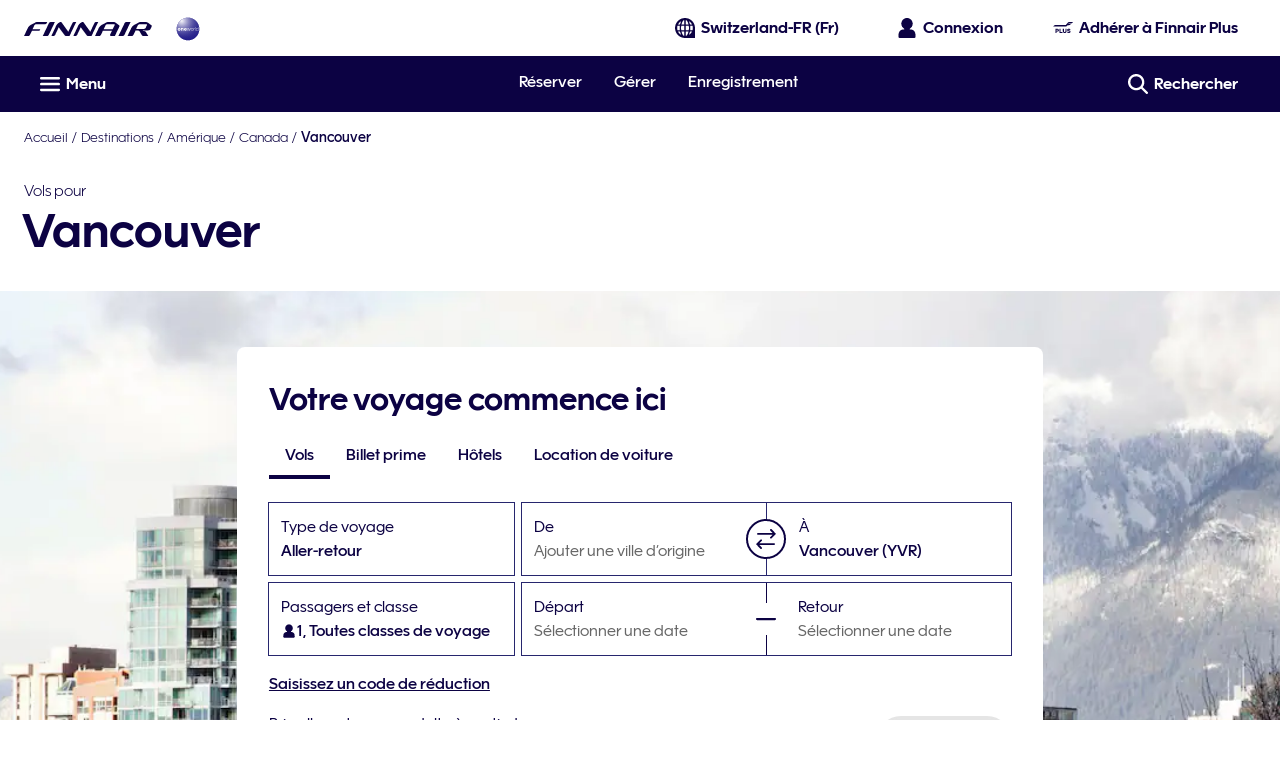

--- FILE ---
content_type: application/x-javascript
request_url: https://cdn.finnair.com/finnair-com-ux/lambda/prod/browser/chunk-VDZMP3D6.js
body_size: 70
content:
import{b as M,c as C}from"./chunk-LMCOCOZ5.js";import{xe as F}from"./chunk-7R7PNSAE.js";import{Ac as r,Bv as l,Da as i,Iv as u,Jm as d,Rv as c,Xm as a,hd as e,nd as m,vi as s,vk as f,wd as p,xb as t,yi as n}from"./chunk-7MRRKYPE.js";var D=(()=>{class o{static{this.\u0275fac=function(g){return new(g||o)}}static{this.\u0275mod=t({type:o})}static{this.\u0275inj=i({imports:[p,l,a,d,F,C,c,f,n]})}}return o})();r(u,[e,M],[m,s]);export{D as a};
//# sourceMappingURL=chunk-VDZMP3D6.js.map
